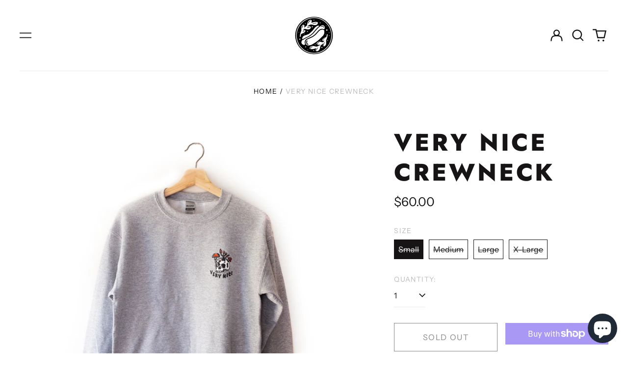

--- FILE ---
content_type: application/javascript; charset=utf-8
request_url: https://cdn.jsdelivr.net/npm/dayjs@1.10.4/locale/nb.js
body_size: -177
content:
!function(e,t){"object"==typeof exports&&"undefined"!=typeof module?module.exports=t(require("dayjs")):"function"==typeof define&&define.amd?define(["dayjs"],t):e.dayjs_locale_nb=t(e.dayjs)}(this,function(e){"use strict";e=e&&e.hasOwnProperty("default")?e.default:e;var t={name:"nb",weekdays:"søndag_mandag_tirsdag_onsdag_torsdag_fredag_lørdag".split("_"),weekdaysShort:"sø._ma._ti._on._to._fr._lø.".split("_"),weekdaysMin:"sø_ma_ti_on_to_fr_lø".split("_"),months:"januar_februar_mars_april_mai_juni_juli_august_september_oktober_november_desember".split("_"),monthsShort:"jan._feb._mars_april_mai_juni_juli_aug._sep._okt._nov._des.".split("_"),ordinal:function(e){return e+"."},weekStart:1,formats:{LT:"HH:mm",LTS:"HH:mm:ss",L:"DD.MM.YYYY",LL:"D. MMMM YYYY",LLL:"D. MMMM YYYY [kl.] HH:mm",LLLL:"dddd D. MMMM YYYY [kl.] HH:mm"},relativeTime:{future:"om %s",past:"%s siden",s:"noen sekunder",m:"ett minutt",mm:"%d minutter",h:"en time",hh:"%d timer",d:"en dag",dd:"%d dager",M:"en måned",MM:"%d måneder",y:"ett år",yy:"%d år"}};return e.locale(t,null,!0),t});


--- FILE ---
content_type: text/javascript; charset=utf-8
request_url: https://boringfriends.ca/products/very-nice-crewneck.js
body_size: 881
content:
{"id":5185986953349,"title":"Very Nice Crewneck","handle":"very-nice-crewneck","description":"Very Nice hoodie screen printed on Gildan Heavy Blend Hooded Sweatshirt","published_at":"2020-10-17T11:50:05-04:00","created_at":"2020-10-17T11:50:05-04:00","vendor":"boringfriends","type":"","tags":["phasedout","shirts"],"price":6000,"price_min":6000,"price_max":6000,"available":false,"price_varies":false,"compare_at_price":null,"compare_at_price_min":0,"compare_at_price_max":0,"compare_at_price_varies":false,"variants":[{"id":34654321344645,"title":"Small","option1":"Small","option2":null,"option3":null,"sku":null,"requires_shipping":true,"taxable":true,"featured_image":null,"available":false,"name":"Very Nice Crewneck - Small","public_title":"Small","options":["Small"],"price":6000,"weight":0,"compare_at_price":null,"inventory_management":"shopify","barcode":null,"requires_selling_plan":false,"selling_plan_allocations":[]},{"id":34654321377413,"title":"Medium","option1":"Medium","option2":null,"option3":null,"sku":null,"requires_shipping":true,"taxable":true,"featured_image":null,"available":false,"name":"Very Nice Crewneck - Medium","public_title":"Medium","options":["Medium"],"price":6000,"weight":0,"compare_at_price":null,"inventory_management":"shopify","barcode":null,"requires_selling_plan":false,"selling_plan_allocations":[]},{"id":34654321410181,"title":"Large","option1":"Large","option2":null,"option3":null,"sku":null,"requires_shipping":true,"taxable":true,"featured_image":null,"available":false,"name":"Very Nice Crewneck - Large","public_title":"Large","options":["Large"],"price":6000,"weight":0,"compare_at_price":null,"inventory_management":"shopify","barcode":null,"requires_selling_plan":false,"selling_plan_allocations":[]},{"id":34654321442949,"title":"X-Large","option1":"X-Large","option2":null,"option3":null,"sku":null,"requires_shipping":true,"taxable":true,"featured_image":null,"available":false,"name":"Very Nice Crewneck - X-Large","public_title":"X-Large","options":["X-Large"],"price":6000,"weight":0,"compare_at_price":null,"inventory_management":"shopify","barcode":null,"requires_selling_plan":false,"selling_plan_allocations":[]}],"images":["\/\/cdn.shopify.com\/s\/files\/1\/0091\/0222\/9566\/products\/VNcrewneck-square.jpg?v=1602950261","\/\/cdn.shopify.com\/s\/files\/1\/0091\/0222\/9566\/products\/ImagefromiOS_30.jpg?v=1602950884","\/\/cdn.shopify.com\/s\/files\/1\/0091\/0222\/9566\/products\/ImagefromiOS_35.jpg?v=1602950978","\/\/cdn.shopify.com\/s\/files\/1\/0091\/0222\/9566\/products\/ImagefromiOS_42.jpg?v=1602974708"],"featured_image":"\/\/cdn.shopify.com\/s\/files\/1\/0091\/0222\/9566\/products\/VNcrewneck-square.jpg?v=1602950261","options":[{"name":"Size","position":1,"values":["Small","Medium","Large","X-Large"]}],"url":"\/products\/very-nice-crewneck","media":[{"alt":null,"id":9389642481797,"position":1,"preview_image":{"aspect_ratio":1.0,"height":4128,"width":4128,"src":"https:\/\/cdn.shopify.com\/s\/files\/1\/0091\/0222\/9566\/products\/VNcrewneck-square.jpg?v=1602950261"},"aspect_ratio":1.0,"height":4128,"media_type":"image","src":"https:\/\/cdn.shopify.com\/s\/files\/1\/0091\/0222\/9566\/products\/VNcrewneck-square.jpg?v=1602950261","width":4128},{"alt":null,"id":9389656146053,"position":2,"preview_image":{"aspect_ratio":1.5,"height":3264,"width":4896,"src":"https:\/\/cdn.shopify.com\/s\/files\/1\/0091\/0222\/9566\/products\/ImagefromiOS_30.jpg?v=1602950884"},"aspect_ratio":1.5,"height":3264,"media_type":"image","src":"https:\/\/cdn.shopify.com\/s\/files\/1\/0091\/0222\/9566\/products\/ImagefromiOS_30.jpg?v=1602950884","width":4896},{"alt":null,"id":9389658079365,"position":3,"preview_image":{"aspect_ratio":0.667,"height":4896,"width":3264,"src":"https:\/\/cdn.shopify.com\/s\/files\/1\/0091\/0222\/9566\/products\/ImagefromiOS_35.jpg?v=1602950978"},"aspect_ratio":0.667,"height":4896,"media_type":"image","src":"https:\/\/cdn.shopify.com\/s\/files\/1\/0091\/0222\/9566\/products\/ImagefromiOS_35.jpg?v=1602950978","width":3264},{"alt":null,"id":9390136754309,"position":4,"preview_image":{"aspect_ratio":0.667,"height":4896,"width":3264,"src":"https:\/\/cdn.shopify.com\/s\/files\/1\/0091\/0222\/9566\/products\/ImagefromiOS_42.jpg?v=1602974708"},"aspect_ratio":0.667,"height":4896,"media_type":"image","src":"https:\/\/cdn.shopify.com\/s\/files\/1\/0091\/0222\/9566\/products\/ImagefromiOS_42.jpg?v=1602974708","width":3264}],"requires_selling_plan":false,"selling_plan_groups":[]}